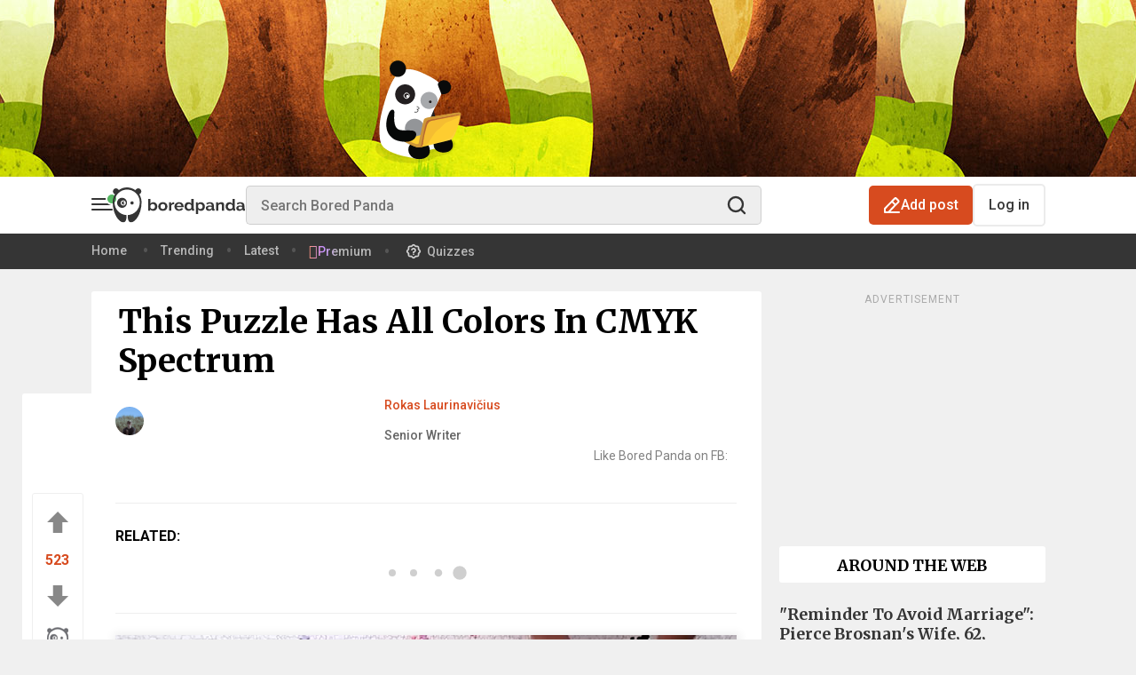

--- FILE ---
content_type: text/html; charset=UTF-8
request_url: https://live.primis.tech/live/liveView.php?s=118361&subId=684193,40_123_140_116,,,&playerApiId=bpbase_desktop&floatHorizontalOffset=6&floatVerticalOffset=6&x=300&y=250&cbuster=1768819955&pubUrlAuto=https%3A%2F%2Fwww.boredpanda.com%2Fcmyk-spectrum-puzzle-clemens-habicht-lamington-drive%2F&videoType=flow&floatWidth=&floatHeight=&floatDirection=&floatVerticalOffset=6&floatHorizontalOffset=6&floatCloseBtn=&flowMode=&flowCloseButtonPosition=&blockPlacement=1
body_size: 120
content:
            try
            {
                var baseElmt = window.parent.document.getElementById(baseIframeName);
                baseElmt.width  = '0px';
                baseElmt.height = '0px';
            }
            catch(e){}


--- FILE ---
content_type: image/svg+xml
request_url: https://assets.boredpanda.com/blog/wp-content/themes/boredpanda/images/downvote_black.svg?upd=2
body_size: 38
content:
<svg xmlns="http://www.w3.org/2000/svg" width="27.999" height="28" viewBox="0 0 27.999001 28" enable-background="new 0 0 32 32"><g fill="#888"><path d="M8 0v14H0l14 14 14-14h-8V0z"/></g></svg>

--- FILE ---
content_type: application/javascript; charset=utf-8
request_url: https://fundingchoicesmessages.google.com/f/AGSKWxVIzoe8Qx1cp-nVC9TIkjtOYKnJDg8KODrt9DbNVHpaWeqJpyViZIDG5T8zRtwQ68ie2WgU-uyhPvyhlu7_7TtLXuHv5qbmtFWaCtAPvw8lELglAIvA1I2-4QWybZfPtiT4YPH-PU2BlO5RhDpC5VeDtUg8pa_MPNcIw-hQJGwWCnUVyLcFN02b4gsY/_/top_ad_/adv_burt_/adiframem2..ads1-/ads/?uniq=
body_size: -1291
content:
window['70928e58-c68b-4dc4-bb9d-223f6f5bae3e'] = true;

--- FILE ---
content_type: image/svg+xml
request_url: https://assets.boredpanda.com/blog/wp-content/themes/boredpanda/images/icons/ic_mail.svg
body_size: 459
content:
<svg width="20" height="16" viewBox="0 0 20 16" fill="none" xmlns="http://www.w3.org/2000/svg">
<path fill-rule="evenodd" clip-rule="evenodd" d="M4.27624 15.9406L4.29259 15.9409H4.30906H15.6989V14.1762L15.7318 15.9406C16.6664 15.9233 17.5359 15.516 18.1566 14.8411C18.7713 14.1728 19.0971 13.2945 19.0889 12.4V3.59953C19.0971 2.70506 18.7713 1.82671 18.1566 1.15848C17.5359 0.483535 16.6664 0.0762413 15.7318 0.0589472L15.7154 0.0585938H15.6989H4.30906H4.29259L4.27624 0.0589472C3.34165 0.0762413 2.47212 0.483535 1.85141 1.15848C1.23639 1.82706 0.911129 2.70553 0.91927 3.59953V12.4C0.911129 13.294 1.23639 14.1725 1.85141 14.8411C2.47212 15.516 3.34165 15.9233 4.27624 15.9406ZM17.3242 6.23742V12.4093C17.3301 12.8705 17.1624 13.3153 16.8578 13.6465C16.5532 13.9777 16.1365 14.1681 15.6989 14.1762H4.30906C3.87153 14.1681 3.45482 13.9777 3.15024 13.6465C2.84565 13.3153 2.67812 12.8705 2.684 12.4093V6.23895L9.69647 8.82754C9.89365 8.90036 10.1104 8.90036 10.3076 8.82754L17.3242 6.23742ZM17.3242 4.35636L10.002 7.05918L2.684 4.35777V3.59024C2.67812 3.12906 2.84565 2.68424 3.15024 2.35306C3.45482 2.02189 3.87153 1.83142 4.30906 1.8233H15.6989C16.1365 1.83142 16.5532 2.02189 16.8578 2.35306C17.1624 2.68424 17.3301 3.12906 17.3242 3.59024V4.35636Z" fill="#353535"/>
</svg>


--- FILE ---
content_type: text/javascript; charset=utf-8
request_url: https://live.primis.tech/live/liveView.php?s=118361&subId=684193,40_123_140_116,,,&playerApiId=bpbase_desktop&floatHorizontalOffset=6&floatVerticalOffset=6&x=300&y=250&cbuster=1768819955&pubUrlAuto=https%3A%2F%2Fwww.boredpanda.com%2Fcmyk-spectrum-puzzle-clemens-habicht-lamington-drive%2F&videoType=flow&floatWidth=&floatHeight=&floatDirection=&floatVerticalOffset=6&floatHorizontalOffset=6&floatCloseBtn=&flowMode=&flowCloseButtonPosition=
body_size: 1947
content:

                        try
                        {
                            var linksArray = '  https://live.primis.tech/main/js/deflate.min.js  https://live.primis.tech/content/omid/static/omweb-v1.5.6.js  https://live.primis.tech/content/omid/static/omid-session-client-v1.5.6.js  https://live.primis.tech/content/pal/pal.js  https://live.primis.tech/content/prebid/prebidVid.9.18.0_75.min.js   https://live.primis.tech/live/liveVideo.php?vpaidManager=sekindo&s=58057&ri=[base64]&cudi=pip-MTMhNTthNmphMmt%3D&userUA=Mozilla%2F5.0+%28Macintosh%3B+Intel+Mac+OS+X+10_15_7%29+AppleWebKit%2F537.36+%28KHTML%2C+like+Gecko%29+Chrome%2F131.0.0.0+Safari%2F537.36%3B+ClaudeBot%2F1.0%3B+%2Bclaudebot%40anthropic.com%29&debugInformation=&isWePassGdpr=1&noViewableMidrollPolicy=off&isDoublePreroll=0&autoSkipVideoSec=22&c2pWaitTime=1&sdkv=&isSinglePageFloatSupport=0&availCampaigns=&isAmpIframe=0&tagKeywords=&cbuster=1768819957&csuuid=696e0cf3bb781&debugInfo=17264939_&debugPlayerSession=&pubUrlDEMO=&isAsyncDEMO=0&customPlaylistIdDEMO=&sta=17264939&showLogo=0&clkUrl=&plMult=-1&schedule=eyJwcmVfcm9sbCI6MSwiZ2FwIjoiYXV0byJ9&content=plembede88xvngshumj&secondaryContent=&x=300&y=250&pubUrl=https%3A%2F%2Fwww.boredpanda.com%2Fcmyk-spectrum-puzzle-clemens-habicht-lamington-drive%2F&contentNum=1&flow_closeBtn=0&flowCloseTimeout=0&flow_closeButtonPosition=right&flow_direction=bl&flow_horizontalOffset=6&flow_bottomOffset=6&impGap=1&flow_width=310&flow_height=260&videoType=normal&isOriginImg=0&gdpr=0&gdprConsent=&contentFeedId=&geoLati=37.751&geoLong=-97.822&vpTemplate=18939&flowMode=below&isRealPreroll=0&playerApiId=bpbase_desktop&isApp=0&ccpa=0&ccpaConsent=1---&subId=684193%2C40_123_140_116%2C%2C%2C&appName=&appBundleId=https%3A%2F%2Fwww.boredpanda.com%2Fcmyk-spectrum-puzzle-clemens-habicht-lamington-drive%2F&appStoreUrl=&diaid=&appPrivacyPolicy=&appIsPaid=&appDeveloper=&appId=&appVersion=&sdkv=&enableResizeObserverInapp=0&isAppJs=0'.split(' ');

                            for(var l = 0; l < linksArray.length; l++)
                            {
                                if(linksArray[l].length > 10)
                                {
                                    var sc = document.createElement('script');
                                    sc.type = 'text/javascript';
                                    sc.async = false;
                                    sc.src = linksArray[l];
                                    document.head.appendChild(sc);
                                }
                            }
                        }
                        catch(e)
                        {
                            document.write('<script type="text/javascript" src="https://live.primis.tech/main/js/deflate.min.js">\x3C/script><script type="text/javascript" src="https://live.primis.tech/content/omid/static/omweb-v1.5.6.js">\x3C/script><script type="text/javascript" src="https://live.primis.tech/content/omid/static/omid-session-client-v1.5.6.js">\x3C/script><script type="text/javascript" src="https://live.primis.tech/content/pal/pal.js">\x3C/script><script type="text/javascript" src="https://live.primis.tech/content/prebid/prebidVid.9.18.0_75.min.js">\x3C/script><script type=' + "'" + 'text/javascript' + "'" + ' language=' + "'" + 'javascript' + "'" + ' src="https://live.primis.tech/live/liveVideo.php?vpaidManager=sekindo&s=58057&ri=[base64]&cudi=pip-MTMhNTthNmphMmt%3D&userUA=Mozilla%2F5.0+%28Macintosh%3B+Intel+Mac+OS+X+10_15_7%29+AppleWebKit%2F537.36+%28KHTML%2C+like+Gecko%29+Chrome%2F131.0.0.0+Safari%2F537.36%3B+ClaudeBot%2F1.0%3B+%2Bclaudebot%40anthropic.com%29&debugInformation=&isWePassGdpr=1&noViewableMidrollPolicy=off&isDoublePreroll=0&autoSkipVideoSec=22&c2pWaitTime=1&sdkv=&isSinglePageFloatSupport=0&availCampaigns=&isAmpIframe=0&tagKeywords=&cbuster=1768819957&csuuid=696e0cf3bb781&debugInfo=17264939_&debugPlayerSession=&pubUrlDEMO=&isAsyncDEMO=0&customPlaylistIdDEMO=&sta=17264939&showLogo=0&clkUrl=&plMult=-1&schedule=eyJwcmVfcm9sbCI6MSwiZ2FwIjoiYXV0byJ9&content=plembede88xvngshumj&secondaryContent=&x=300&y=250&pubUrl=https%3A%2F%2Fwww.boredpanda.com%2Fcmyk-spectrum-puzzle-clemens-habicht-lamington-drive%2F&contentNum=1&flow_closeBtn=0&flowCloseTimeout=0&flow_closeButtonPosition=right&flow_direction=bl&flow_horizontalOffset=6&flow_bottomOffset=6&impGap=1&flow_width=310&flow_height=260&videoType=normal&isOriginImg=0&gdpr=0&gdprConsent=&contentFeedId=&geoLati=37.751&geoLong=-97.822&vpTemplate=18939&flowMode=below&isRealPreroll=0&playerApiId=bpbase_desktop&isApp=0&ccpa=0&ccpaConsent=1---&subId=684193%2C40_123_140_116%2C%2C%2C&appName=&appBundleId=https%3A%2F%2Fwww.boredpanda.com%2Fcmyk-spectrum-puzzle-clemens-habicht-lamington-drive%2F&appStoreUrl=&diaid=&appPrivacyPolicy=&appIsPaid=&appDeveloper=&appId=&appVersion=&sdkv=&enableResizeObserverInapp=0&isAppJs=0">\x3C/script>');
                        }
                        

--- FILE ---
content_type: image/svg+xml
request_url: https://assets.boredpanda.com/blog/wp-content/themes/boredpanda/images/upvote_black.svg?upd=2
body_size: 41
content:
<svg xmlns="http://www.w3.org/2000/svg" width="27.999" height="28" viewBox="0 0 27.999001 28" enable-background="new 0 0 32 32"><g fill="#888"><path d="M20 28V14h8L14 0 0 14h7.998v14z"/></g></svg>